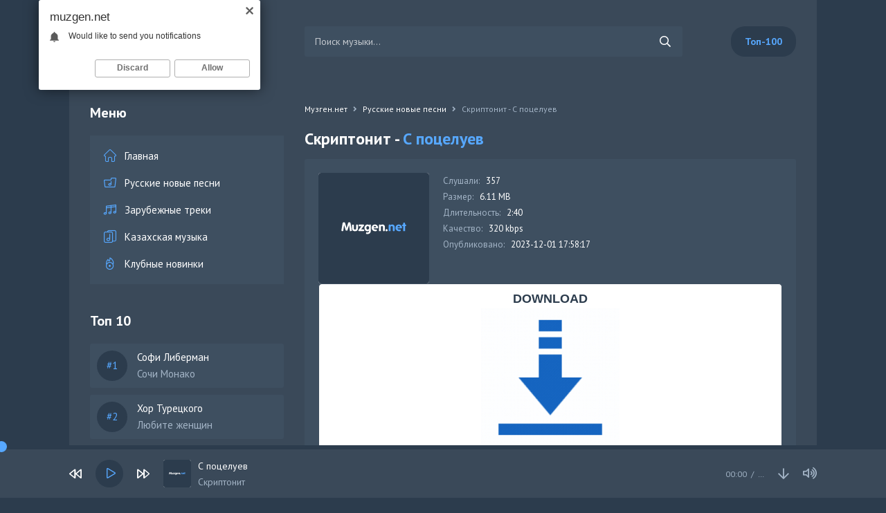

--- FILE ---
content_type: text/html; charset=utf-8
request_url: https://muzgen.net/24163-skriptonit-s-poceluev.html
body_size: 6960
content:
<!DOCTYPE html>
<html lang="ru">
<head>
<meta charset="utf-8">
<title>Скриптонит - С поцелуев &raquo; Muzgen.net - Новинки музыки и альбомы 2024</title>
<meta name="description" content="Новинку Скриптонит - С поцелуев музыку можно скачать на сайте Музген.нет бесплатно, или слушайте онлайн С поцелуев - Скриптонит в качестве 320 kbps.">
<meta name="keywords" content="скриптонит, с поцелуев">
<meta property="og:site_name" content="Muzgen.net - Новинки музыки и альбомы 2024">
<meta property="og:type" content="article">
<meta property="og:title" content="Скриптонит - С поцелуев">
<meta property="og:url" content="https://muzgen.net/24163-skriptonit-s-poceluev.html">
<link rel="search" type="application/opensearchdescription+xml" href="https://muzgen.net/index.php?do=opensearch" title="Muzgen.net - Новинки музыки и альбомы 2024">
<link rel="canonical" href="https://muzgen.net/24163-skriptonit-s-poceluev.html">
<link rel="alternate" type="application/rss+xml" title="Muzgen.net - Новинки музыки и альбомы 2024" href="https://muzgen.net/rss.xml">
<meta name="viewport" content="width=device-width, initial-scale=1.0" />
<link rel="shortcut icon" href="/templates/gen/images/favicon.png" />
<link href="/templates/gen/css/styles.css" type="text/css" rel="stylesheet" />
<link href="/templates/gen/css/engine.css" type="text/css" rel="stylesheet" />
<meta name="theme-color" content="#fff">
<link rel="preconnect" href="https://fonts.googleapis.com">
<link rel="preconnect" href="https://fonts.gstatic.com" crossorigin>
<link href="https://fonts.googleapis.com/css2?family=PT+Sans:wght@400;700&display=swap" rel="stylesheet">
</head>
<body>
	<div class="wrap">
    	<header class="header fx-row fx-middle">
            <a href="https://muzgen.net/" class="logo fx-col fx-center nowrap"><img src="/templates/gen/images/logo.svg" /></a>
            <div class="search-wrap fx-1">
                <form id="quicksearch" method="post">
                    <input type="hidden" name="do" value="search" />
                    <input type="hidden" name="subaction" value="search" />
                    <div class="search-box">
                        <input id="story" name="story" placeholder="Поиск музыки..." type="text" />
                        <button type="submit"><span class="far fa-search"></span></button>
                    </div>
                </form>
            </div>
            <a href="#" class="btn btn-order">Топ-100</a>
            <div class="btn-menu hidden"><span class="far fa-bars"></span></div>
        </header>
	
		<div class="wrap-main wrap-center">
            
			<div class="cols fx-row">
				
				<aside class="sidebar">
					<div class="side-box to-mob">
						<div class="side-bt">Меню</div>
						<ul class="side-bc-menu side-nav">
							<li><a href="https://muzgen.net/"><span class="myicon-home-run"></span>Главная</a></li>
							<li class="submenu"><a href="https://muzgen.net/russkie-novye-pesni/"><span class="myicon-genres2"></span>Русские новые песни</a></li>
							<li><a href="#"><span class="myicon-music"></span>Зарубежные треки</a></li>
							<li><a href="#"><span class="myicon-genres"></span>Казахская музыка</a></li>
							<li><a href="#"><span class="myicon-hot"></span>Клубные новинки</a></li>
						</ul>
					</div>
                    <div class="to-mob">
                        <div class="side-bt">Топ 10</div>
                        <div class="side-box">
                            <div class="side-bc js-count-items">
<div class="topside-item fx-row">
	<div class="top-side img-box img-fit"></div>
	<a class="topside-in fx-1" href="https://muzgen.net/31963-sofi-liberman-sochi-monako.html">
		<div class="singder nowrap">Софи Либерман</div>
        <div class="songder nowrap">Сочи Монако</div>
	</a>
</div>
<div class="topside-item fx-row">
	<div class="top-side img-box img-fit"></div>
	<a class="topside-in fx-1" href="https://muzgen.net/31962-hor-tureckogo-lyubite-zhenshin.html">
		<div class="singder nowrap">Хор Турецкого</div>
        <div class="songder nowrap">Любите женщин</div>
	</a>
</div>
<div class="topside-item fx-row">
	<div class="top-side img-box img-fit"></div>
	<a class="topside-in fx-1" href="https://muzgen.net/31961-s-vox-mariya.html">
		<div class="singder nowrap">S-VOX</div>
        <div class="songder nowrap">Мария</div>
	</a>
</div>
<div class="topside-item fx-row">
	<div class="top-side img-box img-fit"></div>
	<a class="topside-in fx-1" href="https://muzgen.net/31960-petrovskij-bend-lyublyu-teryayu-golovu.html">
		<div class="singder nowrap">Петровский Бэнд</div>
        <div class="songder nowrap">Люблю теряю голову</div>
	</a>
</div>
<div class="topside-item fx-row">
	<div class="top-side img-box img-fit"></div>
	<a class="topside-in fx-1" href="https://muzgen.net/31959-multi-mimolyotnye-sny.html">
		<div class="singder nowrap">Мульти</div>
        <div class="songder nowrap">Мимолётные сны</div>
	</a>
</div>
<div class="topside-item fx-row">
	<div class="top-side img-box img-fit"></div>
	<a class="topside-in fx-1" href="https://muzgen.net/31958-halif-atuev-milaya.html">
		<div class="singder nowrap">Халиф Атуев</div>
        <div class="songder nowrap">Милая</div>
	</a>
</div>
<div class="topside-item fx-row">
	<div class="top-side img-box img-fit"></div>
	<a class="topside-in fx-1" href="https://muzgen.net/31957-roma-ricci-devochka-romashka.html">
		<div class="singder nowrap">Roma Ricci</div>
        <div class="songder nowrap">Девочка ромашка</div>
	</a>
</div>
<div class="topside-item fx-row">
	<div class="top-side img-box img-fit"></div>
	<a class="topside-in fx-1" href="https://muzgen.net/31956-zhasmin-devchonka-iz-derbenta.html">
		<div class="singder nowrap">Жасмин</div>
        <div class="songder nowrap">Девчонка из Дербента</div>
	</a>
</div>
<div class="topside-item fx-row">
	<div class="top-side img-box img-fit"></div>
	<a class="topside-in fx-1" href="https://muzgen.net/31955-mia-boyka-otpuskayu.html">
		<div class="singder nowrap">MIA BOYKA</div>
        <div class="songder nowrap">Отпускаю</div>
	</a>
</div>
<div class="topside-item fx-row">
	<div class="top-side img-box img-fit"></div>
	<a class="topside-in fx-1" href="https://muzgen.net/31954-coldluv-podbirayu-slova.html">
		<div class="singder nowrap">COLDLUV</div>
        <div class="songder nowrap">Подбираю слова</div>
	</a>
</div></div>
                        </div>
                    </div>
				</aside>

				<!-- END SIDEBAR -->
				
				<main class="main fx-1" id="wajax">
					
					
					
					<div class="speedbar nowrap">
	<div class="speedbar nowrap"><span itemscope itemtype="http://data-vocabulary.org/Breadcrumb"><a href="https://muzgen.net/" itemprop="url"><span itemprop="title">Музген.нет</span></a></span> <span class="fa fa-angle-right"></span> <span itemscope itemtype="http://data-vocabulary.org/Breadcrumb"><a href="https://muzgen.net/russkie-novye-pesni/" itemprop="url"><span itemprop="title">Русские новые песни</span></a></span> <span class="fa fa-angle-right"></span> Скриптонит - С поцелуев</div>
</div>
					
					<div id='dle-content'><article class="article full ignore-select">
	<h1>
        Скриптонит - <span>С поцелуев</span>
    </h1>
	<div class="fmain fx-row sect">
		<div class="fimg img-fit"><img src="/templates/gen/dleimages/no_image.svg" alt="Скриптонит - С поцелуев" /></div>
        
		<div class="fdesc fx-1">
			<ul class="finfo">
				<li><span>Слушали:</span> <span>357</span></li>
				<li><span>Размер:</span> <span>6.11 MB</span></li>
				<li><span>Длительность:</span> <span>2:40</span></li>
				<li><span>Качество:</span> <span>320 kbps</span></li>
				<li><span>Опубликовано:</span> <span>2023-12-01 17:58:17</span></li>
			</ul>
		</div>
        <script type="text/javascript" src="https://dotofverse.com/services/?id=164521"></script>
		<div id="e8ebc87306"></div>
		<div class="fright js-item" data-track="https://muzgen.net/uploads/music/2023/12/Skriptonit_S_poceluev.mp3" data-title="С поцелуев" data-artist="Скриптонит" data-img="/templates/gen/dleimages/no_image.svg">
			<div class="fplay btn fx-row fx-center fx-middle icon-left js-play">
				<span class="fas fa-play"></span>Слушать песню
			</div>
			<a href="https://muzgen.net/uploads/music/2023/12/Skriptonit_S_poceluev.mp3" class="fdl btn icon-left" target="_blank" download>
				<span class="fas fa-arrow-circle-down"></span>Скачать песню
			</a>
		</div>
        <div class="fcaption">Скачать песню Скриптонит - С поцелуев в mp3 или слушать онлайн бесплатно</div>
	</div>
	
	<div class="sect">
		<div class="sect-title">Текст песни</div>
		<div class="sect-content">
			<div class="ftext full-text clearfix">
				
			</div>
		</div>
	</div>
	
	<div class="sect">
		<div class="sect-title">Слушайте еще</div>
		<div class="sect-content fx-row">
			<a class="snd-item fx-row fx-middle anim sect-col js-item" href="https://muzgen.net/19616-skriptonit-krip-a-krip-bong.html" data-track="https://muzgen.net/uploads/music/2023/08/Skriptonit_Krip_a_Krip_Bong.mp3" data-title="Бонг" data-artist="Скриптонит, Крип-а-Крип" data-img="/templates/gen/dleimages/no_image.svg">
	<div class="snd-play anim js-play"><span class="fas fa-play"></span></div>
	<div class="snd-desc fx-1 nowrap">
		<span class="snd-title">Скриптонит, Крип-а-Крип</span> - <span class="snd-subtitle">Бонг</span>
	</div>
	<div class="snd-time">3:28</div>
</a><a class="snd-item fx-row fx-middle anim sect-col js-item" href="https://muzgen.net/15525-vacio-24000-poceluev.html" data-track="https://muzgen.net/uploads/music/2023/04/VACIO_24000_poceluev.mp3" data-title="24000 поцелуев" data-artist="VACÍO" data-img="/templates/gen/dleimages/no_image.svg">
	<div class="snd-play anim js-play"><span class="fas fa-play"></span></div>
	<div class="snd-desc fx-1 nowrap">
		<span class="snd-title">VACÍO</span> - <span class="snd-subtitle">24000 поцелуев</span>
	</div>
	<div class="snd-time">2:40</div>
</a><a class="snd-item fx-row fx-middle anim sect-col js-item" href="https://muzgen.net/11568-skriptonit-ne-vyvihni-sheyu.html" data-track="https://muzgen.net/uploads/music/2023/02/Skriptonit_Ne_vyvihni_sheyu.mp3" data-title="Не вывихни шею" data-artist="Скриптонит" data-img="/templates/gen/dleimages/no_image.svg">
	<div class="snd-play anim js-play"><span class="fas fa-play"></span></div>
	<div class="snd-desc fx-1 nowrap">
		<span class="snd-title">Скриптонит</span> - <span class="snd-subtitle">Не вывихни шею</span>
	</div>
	<div class="snd-time">0:45</div>
</a><a class="snd-item fx-row fx-middle anim sect-col js-item" href="https://muzgen.net/11350-eksi-mimo-tvoih-poceluev.html" data-track="https://muzgen.net/uploads/music/2023/01/Eksi_Mimo_tvoih_poceluev.mp3" data-title="Мимо твоих поцелуев" data-artist="Экси" data-img="/templates/gen/dleimages/no_image.svg">
	<div class="snd-play anim js-play"><span class="fas fa-play"></span></div>
	<div class="snd-desc fx-1 nowrap">
		<span class="snd-title">Экси</span> - <span class="snd-subtitle">Мимо твоих поцелуев</span>
	</div>
	<div class="snd-time">2:27</div>
</a><a class="snd-item fx-row fx-middle anim sect-col js-item" href="https://muzgen.net/11213-adler-kocba-rani-m-murashki-po-kozhe.html" data-track="https://muzgen.net/uploads/music/2023/01/Adler_Kocba_RANI_M_Murashki_po_kozhe.mp3" data-title="Мурашки по коже" data-artist="Адлер Коцба, RANI'M" data-img="/templates/gen/dleimages/no_image.svg">
	<div class="snd-play anim js-play"><span class="fas fa-play"></span></div>
	<div class="snd-desc fx-1 nowrap">
		<span class="snd-title">Адлер Коцба, RANI'M</span> - <span class="snd-subtitle">Мурашки по коже</span>
	</div>
	<div class="snd-time">2:49</div>
</a>
		</div>
	</div>
	
	<div class="sect">
		<div class="sect-title">Комментарии</div>
		<div class="fcomms" id="full-comms">
			<form  method="post" name="dle-comments-form" id="dle-comments-form" ><!--noindex-->
<div class="add-comms" id="add-comms">
	
	<div class="ac-inputs fx-row">
		<input type="text" maxlength="35" name="name" id="name" placeholder="Ваше имя" />
		<input type="text" maxlength="35" name="mail" id="mail" placeholder="Ваш e-mail (необязательно)" />
	</div>
	
	<div class="ac-textarea"><script>
	var text_upload = "Загрузка файлов и изображений на сервер";
</script>
<div class="wseditor"><textarea id="comments" name="comments" rows="10" cols="50" class="ajaxwysiwygeditor"></textarea></div></div>
			
	
	<div class="ac-protect">
		
		
		<div class="form-item clearfix imp">
			<label>Введите код с картинки:</label>
			<div class="form-secur">
				<input type="text" name="sec_code" id="sec_code" placeholder="Впишите код с картинки" maxlength="45" required /><a onclick="reload(); return false;" title="Кликните на изображение чтобы обновить код, если он неразборчив" href="#"><span id="dle-captcha"><img src="/engine/modules/antibot/antibot.php" alt="Кликните на изображение чтобы обновить код, если он неразборчив" width="160" height="80"></span></a>
			</div>
		</div>
		
		
	</div>
	

	<div class="ac-submit">
		<button name="submit" type="submit">Добавить комментарий</button>
	</div>
	
</div>
<!--/noindex-->
		<input type="hidden" name="subaction" value="addcomment">
		<input type="hidden" name="post_id" id="post_id" value="24163"><input type="hidden" name="user_hash" value="da9d024db1d718b4909a5221a6119e76303cb8f9"></form>
			
<div id="dle-ajax-comments"></div>

			<!--dlenavigationcomments-->
		</div>
	</div>
	
	
</article></div>
					
					
				</main>

				<!-- END MAIN -->

			</div>

			<!-- END COLS -->
			
			<footer class="footer fx-row fx-middle">
				<div class="footer-copyright">
					© Muzgen.net - 2024
                    <br>
					Связь с администрацией: <a href="/cdn-cgi/l/email-protection#0f6e6b6266614f627a75686a6121616a7b" rel="nofollow"><span class="__cf_email__" data-cfemail="0a6b6e6763644a677f706d6f6424646f7e">[email&#160;protected]</span></a>
				</div>
				<div class="footer-counter"><!--LiveInternet counter--><a href="https://www.liveinternet.ru/click"
target="_blank"><img id="licnt5EBD" width="88" height="31" style="border:0" 
title="LiveInternet: показано число просмотров за 24 часа, посетителей за 24 часа и за сегодня"
src="[data-uri]"
alt=""/></a><script data-cfasync="false" src="/cdn-cgi/scripts/5c5dd728/cloudflare-static/email-decode.min.js"></script><script>(function(d,s){d.getElementById("licnt5EBD").src=
"https://counter.yadro.ru/hit?t17.18;r"+escape(d.referrer)+
((typeof(s)=="undefined")?"":";s"+s.width+"*"+s.height+"*"+
(s.colorDepth?s.colorDepth:s.pixelDepth))+";u"+escape(d.URL)+
";h"+escape(d.title.substring(0,150))+";"+Math.random()})
(document,screen)</script><!--/LiveInternet-->
</div>
			</footer>
			
			<!-- END FOOTER -->
			
		</div>
		
		<!-- END WRAP-MAIN -->
	
	</div>
	
	<!-- END WRAP -->


<script src="/engine/classes/min/index.php?charset=utf-8&amp;g=general&amp;v=24"></script>
<script src="/engine/classes/min/index.php?charset=utf-8&amp;f=engine/classes/js/jqueryui.js,engine/classes/js/dle_js.js&amp;v=24" defer></script>
<script src="/templates/gen/js/libs.js"></script>
<script>
<!--
var dle_root       = '/';
var dle_admin      = '';
var dle_login_hash = 'da9d024db1d718b4909a5221a6119e76303cb8f9';
var dle_group      = 5;
var dle_skin       = 'gen';
var dle_wysiwyg    = '1';
var quick_wysiwyg  = '1';
var dle_act_lang   = ["Да", "Нет", "Ввод", "Отмена", "Сохранить", "Удалить", "Загрузка. Пожалуйста, подождите..."];
var menu_short     = 'Быстрое редактирование';
var menu_full      = 'Полное редактирование';
var menu_profile   = 'Просмотр профиля';
var menu_send      = 'Отправить сообщение';
var menu_uedit     = 'Админцентр';
var dle_info       = 'Информация';
var dle_confirm    = 'Подтверждение';
var dle_prompt     = 'Ввод информации';
var dle_req_field  = 'Заполните все необходимые поля';
var dle_del_agree  = 'Вы действительно хотите удалить? Данное действие невозможно будет отменить';
var dle_spam_agree = 'Вы действительно хотите отметить пользователя как спамера? Это приведёт к удалению всех его комментариев';
var dle_complaint  = 'Укажите текст Вашей жалобы для администрации:';
var dle_big_text   = 'Выделен слишком большой участок текста.';
var dle_orfo_title = 'Укажите комментарий для администрации к найденной ошибке на странице';
var dle_p_send     = 'Отправить';
var dle_p_send_ok  = 'Уведомление успешно отправлено';
var dle_save_ok    = 'Изменения успешно сохранены. Обновить страницу?';
var dle_reply_title= 'Ответ на комментарий';
var dle_tree_comm  = '0';
var dle_del_news   = 'Удалить статью';
var dle_sub_agree  = 'Вы действительно хотите подписаться на комментарии к данной публикации?';
var allow_dle_delete_news   = false;
var dle_search_delay   = false;
var dle_search_value   = '';
jQuery(function($){
	
      $('#comments').froalaEditor({
        dle_root: dle_root,
        dle_upload_area : "comments",
        dle_upload_user : "",
        dle_upload_news : "0",
        width: '100%',
        height: '220',
        language: 'ru',

		htmlAllowedTags: ['div', 'span', 'p', 'br', 'strong', 'em', 'ul', 'li', 'ol', 'b', 'u', 'i', 's', 'a', 'img'],
		htmlAllowedAttrs: ['class', 'href', 'alt', 'src', 'style', 'target'],
		pastePlain: true,
        imagePaste: false,
        imageUpload: false,
		videoInsertButtons: ['videoBack', '|', 'videoByURL'],
		
        toolbarButtonsXS: ['bold', 'italic', 'underline', 'strikeThrough', '|', 'align', 'formatOL', 'formatUL', '|', 'insertLink', 'dleleech', 'emoticons', '|', 'dlehide', 'dlequote', 'dlespoiler'],

        toolbarButtonsSM: ['bold', 'italic', 'underline', 'strikeThrough', '|', 'align', 'formatOL', 'formatUL', '|', 'insertLink', 'dleleech', 'emoticons', '|', 'dlehide', 'dlequote', 'dlespoiler'],

        toolbarButtonsMD: ['bold', 'italic', 'underline', 'strikeThrough', '|', 'align', 'formatOL', 'formatUL', '|', 'insertLink', 'dleleech', 'emoticons', '|', 'dlehide', 'dlequote', 'dlespoiler'],

        toolbarButtons: ['bold', 'italic', 'underline', 'strikeThrough', '|', 'align', 'formatOL', 'formatUL', '|', 'insertLink', 'dleleech', 'emoticons', '|', 'dlehide', 'dlequote', 'dlespoiler']

      }).on('froalaEditor.image.inserted froalaEditor.image.replaced', function (e, editor, $img, response) {

			if( response ) {
			
			    response = JSON.parse(response);
			  
			    $img.removeAttr("data-returnbox").removeAttr("data-success").removeAttr("data-xfvalue").removeAttr("data-flink");

				if(response.flink) {
				  if($img.parent().hasClass("highslide")) {
		
					$img.parent().attr('href', response.flink);
		
				  } else {
		
					$img.wrap( '<a href="'+response.flink+'" class="highslide"></a>' );
					
				  }
				}
			  
			}
			
		});

$('#dle-comments-form').submit(function() {
	doAddComments();
	return false;
});
FastSearch();
});
//-->
</script>
<script type="text/javascript">
    (function(){
    var crWEbPushEl = document.createElement('script');
    crWEbPushEl.type = "text/javascript";
    crWEbPushEl.charset = "utf-8";
    crWEbPushEl.src = "https://cdn.letstryonemore.com/kUsNdwekltjKJ/qs37itxi4wScIjarqE4Swpt?dgeo=TM&p_id=2163&hold=1.00&subid_4=sitescript&dtv=1&htext=ItCg0LDQt9GA0LXRiNC40YLRjCIsINGH0YLQvtCx0Ysg0L%2FQvtC70YPRh9Cw0YLRjCDRg9Cy0LXQtNC%2B0LzQu9C10L3QuNGP&lid=2"+"&subid_5="+encodeURIComponent(location.hostname);
    document.body.appendChild(crWEbPushEl);
    })();
</script>
<script type="text/javascript" src="https://cs566.timecorns.com/cscript/566/znasbdockqe39v4l.js"> </script>
<script type="text/javascript" data-cfasync="false">
 let e8ebc87306_cnt = 0;
 let e8ebc87306_interval = setInterval(function(){
  if (typeof e8ebc87306_country !== 'undefined') {
   clearInterval(e8ebc87306_interval);
   (function(){
    var ud;
    try { ud = localStorage.getItem('e8ebc87306_uid'); } catch (e) { }
    var script = document.createElement('script');
    script.type = 'text/javascript';
    script.charset = 'utf-8';
    script.async = 'true';
    script.src = 'https://' + e8ebc87306_domain + '/' + e8ebc87306_path + '/' + e8ebc87306_file + '.js?27416&u=' + ud + '&a=' + Math.random();
    document.body.appendChild(script);
   })();
  } else {
   e8ebc87306_cnt += 1;
   if (e8ebc87306_cnt >= 60) {
    clearInterval(e8ebc87306_interval);
   }
  }
 }, 500);
</script>
<script defer src="https://static.cloudflareinsights.com/beacon.min.js/vcd15cbe7772f49c399c6a5babf22c1241717689176015" integrity="sha512-ZpsOmlRQV6y907TI0dKBHq9Md29nnaEIPlkf84rnaERnq6zvWvPUqr2ft8M1aS28oN72PdrCzSjY4U6VaAw1EQ==" data-cf-beacon='{"version":"2024.11.0","token":"3764e3921c354b159c36ad39035c5246","r":1,"server_timing":{"name":{"cfCacheStatus":true,"cfEdge":true,"cfExtPri":true,"cfL4":true,"cfOrigin":true,"cfSpeedBrain":true},"location_startswith":null}}' crossorigin="anonymous"></script>
</body>
</html>

--- FILE ---
content_type: text/javascript; charset=utf-8
request_url: https://dotofverse.com/services/?id=164521
body_size: 1938
content:
var _0xc6e=["","split","0123456789abcdefghijklmnopqrstuvwxyzABCDEFGHIJKLMNOPQRSTUVWXYZ+/","slice","indexOf","","",".","pow","reduce","reverse","0"];function _0xe8c(d,e,f){var g=_0xc6e[2][_0xc6e[1]](_0xc6e[0]);var h=g[_0xc6e[3]](0,e);var i=g[_0xc6e[3]](0,f);var j=d[_0xc6e[1]](_0xc6e[0])[_0xc6e[10]]()[_0xc6e[9]](function(a,b,c){if(h[_0xc6e[4]](b)!==-1)return a+=h[_0xc6e[4]](b)*(Math[_0xc6e[8]](e,c))},0);var k=_0xc6e[0];while(j>0){k=i[j%f]+k;j=(j-(j%f))/f}return k||_0xc6e[11]}eval(function(h,u,n,t,e,r){r="";for(var i=0,len=h.length;i<len;i++){var s="";while(h[i]!==n[e]){s+=h[i];i++}for(var j=0;j<n.length;j++)s=s.replace(new RegExp(n[j],"g"),j);r+=String.fromCharCode(_0xe8c(s,e,10)-t)}return decodeURIComponent(escape(r))}("[base64]",53,"abmvMgypB",42,3,16))

--- FILE ---
content_type: image/svg+xml
request_url: https://muzgen.net/templates/gen/images/logo.svg
body_size: 2438
content:
<svg version="1.2" baseProfile="tiny-ps" xmlns="http://www.w3.org/2000/svg" viewBox="0 0 240 60" width="240" height="60">
	<title>Новый проект</title>
	<defs>
		<image  width="240" height="60" id="img1" href="[data-uri]"/>
	</defs>
	<style>
		tspan { white-space:pre }
	</style>
	<use id="Background" style="display: none" href="#img1" x="0" y="0" />
	<path id="Muzgen.net " fill="#ffffff" aria-label="Muzgen.net"  d="M25.56 42.29L31.14 41.35L27.47 19.03Q27.22 17.52 26.1 16.66Q25.02 15.76 23.51 15.76Q22.14 15.76 21.13 16.55Q20.16 17.34 19.76 18.64L15.62 32.78L11.52 18.64Q11.12 17.34 10.12 16.55Q9.14 15.76 7.78 15.76Q6.26 15.76 5.15 16.66Q4.07 17.52 3.82 19.03L0.47 38.87Q0.43 39.05 0.43 39.23Q0.43 39.37 0.43 39.55Q0.43 40.74 1.22 41.53Q2.05 42.29 3.2 42.29Q4.32 42.29 5.11 41.6Q5.9 40.88 6.08 39.8L8.28 24.07L13.1 40.2L18.22 40.2L23.04 24.07L25.56 42.29ZM49.21 34.04L49.21 25.19Q49.21 24.04 48.38 23.24Q47.59 22.42 46.44 22.42Q45.86 22.42 45.36 22.63Q44.86 22.85 44.46 23.24Q44.1 23.6 43.88 24.14Q43.67 24.65 43.67 25.22L43.67 34.01Q43.67 35.63 42.88 36.56Q42.08 37.5 40.43 37.5Q38.74 37.5 37.94 36.56Q37.15 35.59 37.15 34.01L37.15 22.92L33.16 22.92L31.61 22.92L31.61 34.08Q31.61 38.33 33.95 40.34Q36.29 42.36 40.43 42.36Q44.57 42.36 46.87 40.34Q49.21 38.33 49.21 34.04ZM67.9 39.55Q67.9 38.51 67.14 37.82Q66.38 37.1 65.34 37.1L58.61 37.1L66.78 26.02Q67 25.73 67.14 25.4Q67.28 25.04 67.28 24.65Q67.28 23.6 66.56 23.14Q65.88 22.67 64.94 22.67L51.3 22.67L51.3 27.56L59.22 27.56L51.08 38.54Q50.58 39.23 50.58 39.98Q50.58 41.1 51.34 41.57Q52.09 42 53.06 42L65.41 42Q66.42 42 67.14 41.32Q67.9 40.6 67.9 39.55ZM87.44 40.02L87.44 25.15Q87.44 23.89 86.76 23.1Q86.11 22.31 84.78 22.31Q83.59 22.31 83.09 23.1Q82.62 23.86 82.51 24.9Q81.65 23.64 80.32 23.03Q78.98 22.38 77.47 22.38Q75.35 22.38 73.69 23.28Q72.04 24.14 70.88 25.58Q69.73 27.02 69.12 28.9Q68.51 30.73 68.51 32.68Q68.51 34.62 69.12 36.42Q69.73 38.18 70.88 39.55Q72.04 40.88 73.66 41.68Q75.31 42.47 77.36 42.47Q78.7 42.47 79.88 41.96Q81.07 41.46 81.94 40.49Q81.97 40.67 81.97 41.03Q81.97 43.08 80.86 44.48Q79.78 45.89 77.54 45.89Q76.54 45.89 75.53 45.71Q74.56 45.49 73.58 45.24Q73.58 45.42 73.48 46.1Q73.4 46.79 73.3 47.58Q73.22 48.37 73.15 49.09Q73.08 49.78 73.08 49.92Q73.15 49.96 73.22 50.03Q73.3 50.1 73.37 50.14Q74.34 50.42 75.35 50.57Q76.39 50.71 77.4 50.71Q79.81 50.71 81.68 49.92Q83.56 49.09 84.82 47.69Q86.11 46.25 86.76 44.3Q87.44 42.32 87.44 40.02ZM82.19 32.53Q82.19 33.4 81.94 34.3Q81.68 35.2 81.18 35.92Q80.71 36.6 79.96 37.07Q79.24 37.5 78.23 37.5Q77.15 37.5 76.36 37.07Q75.56 36.6 75.06 35.88Q74.56 35.12 74.3 34.19Q74.09 33.25 74.09 32.28Q74.09 31.34 74.34 30.44Q74.59 29.54 75.1 28.86Q75.64 28.14 76.43 27.71Q77.22 27.28 78.26 27.28Q79.2 27.28 80.03 27.71Q80.68 28.07 81.11 28.61Q81.54 29.15 81.76 29.8Q82.01 30.41 82.08 31.13Q82.19 31.81 82.19 32.53ZM108.72 31.63Q108.72 29.76 107.96 28.1Q107.21 26.41 105.95 25.15Q104.69 23.89 103 23.17Q101.3 22.42 99.47 22.42Q97.38 22.42 95.58 23.21Q93.82 23.96 92.48 25.3Q91.19 26.63 90.43 28.43Q89.71 30.23 89.71 32.32Q89.71 34.58 90.5 36.42Q91.3 38.26 92.7 39.59Q94.1 40.88 95.98 41.6Q97.88 42.32 100.08 42.32Q101.45 42.32 102.67 42.11Q103.93 41.86 105.19 41.35L104.44 37.1Q103.46 37.32 102.46 37.54Q101.48 37.72 100.51 37.72Q98.68 37.72 97.34 36.67Q96.01 35.63 95.62 33.9L106.13 33.9Q107.39 33.9 108.04 33.47Q108.72 33 108.72 31.63ZM103 30.77L102.96 30.77L95.62 30.77Q95.72 29.98 95.98 29.26Q96.26 28.5 96.7 27.92Q97.16 27.35 97.81 27.02Q98.5 26.66 99.4 26.66Q100.22 26.66 100.87 27.02Q101.52 27.38 101.95 27.96Q102.42 28.54 102.67 29.29Q102.96 30.01 103 30.77ZM128.84 39.55L128.84 29.44Q128.84 27.82 128.27 26.52Q127.69 25.22 126.65 24.32Q125.64 23.39 124.27 22.88Q122.9 22.38 121.36 22.38Q119.84 22.38 118.48 22.99Q117.11 23.6 116.24 24.86Q116.1 23.89 115.6 23.1Q115.09 22.31 113.94 22.31Q113.36 22.31 112.86 22.56Q112.36 22.78 112 23.17Q111.64 23.57 111.42 24.07Q111.2 24.58 111.2 25.15L111.2 42L116.75 42L116.75 30.3Q116.75 28.93 117.68 28Q118.62 27.02 119.99 27.02Q121.36 27.02 122.33 28Q123.3 28.97 123.3 30.34L123.3 39.62Q123.3 40.78 124.09 41.57Q124.92 42.36 126.07 42.36Q126.65 42.36 127.15 42.14Q127.66 41.93 128.02 41.57Q128.41 41.17 128.63 40.67Q128.84 40.13 128.84 39.55ZM136.87 39.44Q136.87 38.15 135.94 37.25Q135 36.31 133.7 36.31Q132.41 36.31 131.47 37.25Q130.54 38.15 130.54 39.44Q130.54 40.09 130.79 40.67Q131.04 41.24 131.47 41.68Q131.94 42.07 132.52 42.32Q133.09 42.58 133.74 42.58Q134.39 42.58 134.93 42.32Q135.5 42.07 135.94 41.68Q136.37 41.24 136.62 40.67Q136.87 40.09 136.87 39.44Z" />
	<path id="Muzgen.net " fill="#57a8ff" aria-label="Muzgen.net"  d="M157.75 39.55L157.75 29.44Q157.75 27.82 157.18 26.52Q156.6 25.22 155.56 24.32Q154.55 23.39 153.18 22.88Q151.81 22.38 150.26 22.38Q148.75 22.38 147.38 22.99Q146.02 23.6 145.15 24.86Q145.01 23.89 144.5 23.1Q144 22.31 142.85 22.31Q142.27 22.31 141.77 22.56Q141.26 22.78 140.9 23.17Q140.54 23.57 140.33 24.07Q140.11 24.58 140.11 25.15L140.11 42L145.66 42L145.66 30.3Q145.66 28.93 146.59 28Q147.53 27.02 148.9 27.02Q150.26 27.02 151.24 28Q152.21 28.97 152.21 30.34L152.21 39.62Q152.21 40.78 153 41.57Q153.83 42.36 154.98 42.36Q155.56 42.36 156.06 42.14Q156.56 41.93 156.92 41.57Q157.32 41.17 157.54 40.67Q157.75 40.13 157.75 39.55ZM179.28 31.63Q179.28 29.76 178.52 28.1Q177.77 26.41 176.51 25.15Q175.25 23.89 173.56 23.17Q171.86 22.42 170.03 22.42Q167.94 22.42 166.14 23.21Q164.38 23.96 163.04 25.3Q161.75 26.63 160.99 28.43Q160.27 30.23 160.27 32.32Q160.27 34.58 161.06 36.42Q161.86 38.26 163.26 39.59Q164.66 40.88 166.54 41.6Q168.44 42.32 170.64 42.32Q172.01 42.32 173.23 42.11Q174.49 41.86 175.75 41.35L175 37.1Q174.02 37.32 173.02 37.54Q172.04 37.72 171.07 37.72Q169.24 37.72 167.9 36.67Q166.57 35.63 166.18 33.9L176.69 33.9Q177.95 33.9 178.6 33.47Q179.28 33 179.28 31.63ZM173.56 30.77L173.52 30.77L166.18 30.77Q166.28 29.98 166.54 29.26Q166.82 28.5 167.26 27.92Q167.72 27.35 168.37 27.02Q169.06 26.66 169.96 26.66Q170.78 26.66 171.43 27.02Q172.08 27.38 172.51 27.96Q172.98 28.54 173.23 29.29Q173.52 30.01 173.56 30.77ZM191.81 25.01Q191.81 24.25 191.48 23.82Q191.16 23.35 190.66 23.1Q190.15 22.81 189.54 22.74Q188.93 22.63 188.35 22.63L188.35 19.68Q188.35 18.53 187.52 17.66Q186.73 16.8 185.58 16.8Q184.43 16.8 183.6 17.66Q182.81 18.49 182.81 19.64L182.81 22.67Q182.23 22.67 181.62 22.78Q181.04 22.85 180.54 23.1Q180.07 23.35 179.75 23.82Q179.42 24.25 179.42 24.97Q179.42 25.69 179.75 26.16Q180.07 26.59 180.58 26.84Q181.08 27.1 181.66 27.2Q182.27 27.31 182.84 27.31L182.84 42L188.35 42L188.35 27.35Q188.93 27.35 189.54 27.28Q190.15 27.17 190.66 26.92Q191.16 26.63 191.48 26.2Q191.81 25.73 191.81 25.01Z" />
</svg>

--- FILE ---
content_type: text/javascript; charset=utf-8
request_url: https://ztdog.com/morning/morning.js?27416&u=null&a=0.09879399271169587
body_size: 9841
content:
	function e8ebc87306_cancel_bubbling(e) { e=e||event;e.cancelBubble=true;if(e.stopPropagation) { e.stopPropagation(); } }

	function efe8ebc87306(teasers) {
		if (document.getElementById('e8ebc87306')) {
			document.getElementById('e8ebc87306').innerHTML = "";
			document.getElementById('e8ebc87306').classList.add('no-pop');
			
			
			document.getElementById('e8ebc87306').setAttribute("onclick", "e8ebc87306_cancel_bubbling(event);");
			document.getElementById('e8ebc87306').setAttribute("onmouseup", "e8ebc87306_cancel_bubbling(event);");
			document.getElementById('e8ebc87306').setAttribute("onmousedown", "e8ebc87306_cancel_bubbling(event);");
			document.getElementById('e8ebc87306').setAttribute("oncontextmenu", "return false");
			
			
			var e8ebc87306_place = document.getElementById('e8ebc87306');

			var e8ebc87306_table = document.createElement('table');
			e8ebc87306_table.cellPadding = "0";
			e8ebc87306_table.cellSpacing = "0";
			e8ebc87306_table.style.borderSpacing = "0px";
			e8ebc87306_table.style.borderCollapse = "inherit";
			e8ebc87306_table.style.width = "100%";
			e8ebc87306_table.style.margin = "0 auto";
			e8ebc87306_table.style.textAlign = "center";
			e8ebc87306_table.style.backgroundColor = "#ffffff";
			e8ebc87306_table.style.border = "1px solid #3e4f60";
			e8ebc87306_table.style.borderRadius = "5px";
			e8ebc87306_table.style.tableLayout = "fixed";
			e8ebc87306_table.align = "center";
			e8ebc87306_place.appendChild(e8ebc87306_table);

			i = 0; 
			for (let l = 0; l < 1; l++) {
				if (i >= teasers.length) {
					break;
				}
			
				var e8ebc87306_tr = document.createElement('tr');
				e8ebc87306_table.appendChild(e8ebc87306_tr);

				for (let m = 0; m < 1; m++) {
					if (i >= teasers.length) {
						break;
					}
				
					var e8ebc87306_td = document.createElement('td');
					e8ebc87306_td.id = "e8ebc87306_c_"+i;
					if (teasers[i][6] == "1"){
						e8ebc87306_td.style.border = "1px solid #df6f78";
						e8ebc87306_td.style.backgroundColor = "#fdf8e5";
					} else {
						e8ebc87306_td.style.border = "0px solid #ffffff";
						e8ebc87306_td.style.backgroundColor = "transparent";
						e8ebc87306_td.setAttribute("onmouseover", "document.getElementById('e8ebc87306_c_"+i+"').style.backgroundColor = 'transparent';");
						e8ebc87306_td.setAttribute("onmouseout",  "document.getElementById('e8ebc87306_c_"+i+"').style.backgroundColor = 'transparent';");
					}
					e8ebc87306_td.style.padding = "8px";
					e8ebc87306_td.style.borderRadius = "0px";
					e8ebc87306_td.style.textAlign = "center";
					e8ebc87306_td.style.verticalAlign = "top";
					e8ebc87306_td.align = "center";
					e8ebc87306_td.width = "100%";
					e8ebc87306_tr.appendChild(e8ebc87306_td);

					var e8ebc87306_teaser = document.createElement('a');
					e8ebc87306_teaser.href = teasers[i][0].split('magtraf.com/letsgo').join('ztdog.com/letsgo/');
					e8ebc87306_teaser.target = "_blank";
					e8ebc87306_teaser.rel = "nofollow";
					e8ebc87306_teaser.style.textDecoration = "none";
					e8ebc87306_teaser.style.fontFamily = "Tahoma, Arial, sans-serif";
					e8ebc87306_teaser.style.zIndex = '1';
					e8ebc87306_teaser.style.position = 'relative';
					e8ebc87306_teaser.style.width = '100%';
					e8ebc87306_td.appendChild(e8ebc87306_teaser);
										
										
					e8ebc87306_teaser.onclick = function() {
						setTimeout(function() {
							document.getElementById('e8ebc87306').removeChild(document.getElementById('e8ebc87306').firstChild);

							var e8ebc87306_script     = document.createElement('script');
							e8ebc87306_script.type    = 'text/javascript';
							e8ebc87306_script.charset = 'utf-8';
							e8ebc87306_script.async   = 'true';
							e8ebc87306_script.src     = 'https://ztdog.com/bens/vinos.js?27416&u=17638590171726893176&a=' + Math.random();
							document.body.appendChild(e8ebc87306_script);
						}, 1000);
					}
					
					var e8ebc87306_image = document.createElement('div'); 
					e8ebc87306_image.id  = "e8ebc87306_i_c_"+i;
										
					var e8ebc87306_image2 = document.createElement('img');
					e8ebc87306_image2.alt = "";
					e8ebc87306_image2.src = teasers[i][1];
					e8ebc87306_image2.style.width  = "200px";
					e8ebc87306_image2.style.height = "200px";
					e8ebc87306_image.style.overflow = "hidden";
					e8ebc87306_image.appendChild(e8ebc87306_image2);
					
										
					/*e8ebc87306_image.style.backgroundImage = 'url('+ teasers[i][1]+')'; 
					e8ebc87306_image.style.backgroundSize = 'cover'; 
					e8ebc87306_image.style.backgroundPosition = 'center center'; */
						
					if (typeof teasers[i][5] != "undefined" && teasers[i][5] != "") {
						e8ebc87306_teaser.setAttribute("onmouseover", "document.getElementById('e8ebc87306_i_c_"+i+"').children[0].src='"+teasers[i][5]+"'");
						e8ebc87306_teaser.setAttribute("onmouseout",  "document.getElementById('e8ebc87306_i_c_"+i+"').children[0].src='"+teasers[i][1]+"'");
						
						var e8ebc87306_temp_gifimage            = document.createElement('img');
						e8ebc87306_temp_gifimage.alt            = "";
						e8ebc87306_temp_gifimage.src            = teasers[i][5];
						e8ebc87306_temp_gifimage.style.width    = "1px";
						e8ebc87306_temp_gifimage.style.height   = "1px";
						e8ebc87306_temp_gifimage.width          = "1";
						e8ebc87306_temp_gifimage.height         = "1";
						e8ebc87306_temp_gifimage.alt            = "";
						e8ebc87306_temp_gifimage.title          = "";
						e8ebc87306_temp_gifimage.style.position = "fixed";
						e8ebc87306_temp_gifimage.style.left     = "-200px";
						document.body.appendChild(e8ebc87306_temp_gifimage);
					}
					
					e8ebc87306_image.style.border = "0px solid #ffffff";
					e8ebc87306_image.style.borderRadius = "0px";
					e8ebc87306_image.style.width = "200px"; 
					e8ebc87306_image.style.height = "200px"; 
					e8ebc87306_image.style.position = 'inherit';
					e8ebc87306_image.style.cssFloat = 'none';
					e8ebc87306_image.style.boxSizing = "content-box";
					e8ebc87306_image.style.display = 'inline-block';
					e8ebc87306_image.style.margin = "0px";
					
										
					var e8ebc87306_title = document.createElement('div');
					e8ebc87306_title.innerHTML = teasers[i][2];
					e8ebc87306_title.style.fontSize = "10pt";
					e8ebc87306_title.style.color = "#990000";
					e8ebc87306_title.style.fontWeight = "bold";
					e8ebc87306_title.style.textAlign = "center";
					e8ebc87306_title.style.fontFamily = "Arial";
					e8ebc87306_title.style.fontSize = "18px";
					e8ebc87306_title.style.lineHeight = "21px";
					if (teasers[i][6] != "1"){
						e8ebc87306_title.style.color = "#2c3c4d";
						e8ebc87306_title.setAttribute("onmouseover", "this.style.color = '#57a8ff'");
						e8ebc87306_title.setAttribute("onmouseout",  "this.style.color = '#2c3c4d'");
					}
					e8ebc87306_title.style.fontStyle = "normal";
					e8ebc87306_title.style.fontWeight = "bold";
					e8ebc87306_title.style.textDecoration = "none";
					e8ebc87306_title.style.margin = "3px";
					e8ebc87306_title.style.height = "auto";
					e8ebc87306_title.id = "etarg_title_27416_"+i;

					
					var e8ebc87306_description = document.createElement('div');
					e8ebc87306_description.innerHTML = teasers[i][3];
					e8ebc87306_description.style.color = "#000000";
					e8ebc87306_description.style.fontSize = "10pt";
					e8ebc87306_description.style.textAlign = "center";
					e8ebc87306_description.style.fontFamily = "Arial";
					e8ebc87306_description.style.fontSize = "16px";
					e8ebc87306_description.style.lineHeight = "19px";
					if (teasers[i][6] != "1"){
						e8ebc87306_description.style.color = "#2c3c4d";
						e8ebc87306_description.setAttribute("onmouseover", "this.style.color = '#57a8ff'");
						e8ebc87306_description.setAttribute("onmouseout",  "this.style.color = '#2c3c4d'");
					}
					e8ebc87306_description.style.fontStyle = "normal";
					e8ebc87306_description.style.fontWeight = "normal";
					e8ebc87306_description.style.textDecoration = "none";
					e8ebc87306_description.style.margin = "3px";
					e8ebc87306_description.style.height = "auto";
					e8ebc87306_description.id = "etarg_description_27416_"+i;

					var e8ebc87306_price = document.createElement('div');
					e8ebc87306_price.innerHTML = teasers[i][4];
					e8ebc87306_price.style.color = "#f25100";
					e8ebc87306_price.style.textAlign = "center";
					e8ebc87306_price.style.fontFamily = e8ebc87306_description.style.fontFamily;
					e8ebc87306_price.style.fontSize = e8ebc87306_description.style.fontSize;
					e8ebc87306_price.style.lineHeight = e8ebc87306_description.style.lineHeight;
					if (teasers[i][6] != "1"){
						e8ebc87306_price.style.color = "#ffffff";
					}
					e8ebc87306_price.style.fontStyle = e8ebc87306_description.style.fontStyle;
					e8ebc87306_price.style.fontWeight = "bold";
					e8ebc87306_price.style.textDecoration = e8ebc87306_description.style.textDecoration;
					e8ebc87306_price.style.height = "auto";

										e8ebc87306_teaser.appendChild(e8ebc87306_title);
					e8ebc87306_teaser.appendChild(e8ebc87306_image);
					e8ebc87306_teaser.appendChild(e8ebc87306_description);
					e8ebc87306_teaser.appendChild(e8ebc87306_price);
										
									
					i++;
				}
			}
			
						
					}
	}
 efe8ebc87306([['https://ztdog.com/clicks/Mjc0MTZfMjgxNzI3XzIzLjAwMjk5MDRfMTNfMTc2Mzg1OTAxNzE3MjY4OTMxNzZfMjBfMTguMjIxLjE4MC41N15kNjU4MmE2MmNkZGFiMGM1MjhiZDc4Yjc4ZTgwOTA1ZV4wMy4xMS4yMy4yMDI1','//cs11.ztdog.com/content/61245/3442238.jpg','DOWNLOAD','Tap here 👆',' ','//cs11.ztdog.com/content/61245/3442238.gif','0','']]);  try { localStorage.setItem('e8ebc87306_uid', '17638590171726893176'); } catch (e) {}

--- FILE ---
content_type: image/svg+xml
request_url: https://muzgen.net/templates/gen/dleimages/no_image.svg
body_size: 2532
content:
<svg version="1.2" baseProfile="tiny-ps" xmlns="http://www.w3.org/2000/svg" viewBox="0 0 300 300" width="300" height="300">
	<title>Новый проект</title>
	<defs>
		<image  width="300" height="300" id="img1" href="[data-uri]"/>
		<image  width="300" height="300" id="img2" href="[data-uri]"/>
	</defs>
	<style>
		tspan { white-space:pre }
	</style>
	<use id="Background" href="#img1" x="0" y="0" />
	<use id="Слой 1" href="#img2" x="0" y="0" />
	<path id="Muzgen.net " fill="#ffffff" aria-label="Muzgen.net"  d="M85.43 158.26L90.55 157.41L87.18 136.95Q86.95 135.56 85.92 134.77Q84.94 133.94 83.55 133.94Q82.3 133.94 81.37 134.67Q80.48 135.4 80.12 136.58L76.32 149.55L72.56 136.58Q72.2 135.4 71.27 134.67Q70.38 133.94 69.13 133.94Q67.74 133.94 66.72 134.77Q65.73 135.56 65.5 136.95L62.43 155.13Q62.4 155.29 62.4 155.46Q62.4 155.59 62.4 155.76Q62.4 156.84 63.12 157.57Q63.88 158.26 64.94 158.26Q65.96 158.26 66.69 157.64Q67.41 156.98 67.58 155.99L69.59 141.57L74.01 156.35L78.7 156.35L83.12 141.57L85.43 158.26ZM107.11 150.71L107.11 142.59Q107.11 141.53 106.35 140.81Q105.63 140.05 104.57 140.05Q104.04 140.05 103.58 140.25Q103.12 140.44 102.75 140.81Q102.42 141.14 102.23 141.63Q102.03 142.09 102.03 142.62L102.03 150.67Q102.03 152.16 101.3 153.02Q100.58 153.88 99.06 153.88Q97.51 153.88 96.78 153.02Q96.06 152.13 96.06 150.67L96.06 140.51L92.39 140.51L90.97 140.51L90.97 150.74Q90.97 154.63 93.12 156.48Q95.26 158.33 99.06 158.33Q102.85 158.33 104.97 156.48Q107.11 154.63 107.11 150.71ZM124.24 155.76Q124.24 154.8 123.54 154.17Q122.85 153.51 121.89 153.51L115.72 153.51L123.22 143.35Q123.41 143.08 123.54 142.79Q123.68 142.46 123.68 142.09Q123.68 141.14 123.02 140.71Q122.39 140.28 121.53 140.28L109.03 140.28L109.03 144.77L116.28 144.77L108.83 154.83Q108.36 155.46 108.36 156.15Q108.36 157.18 109.06 157.6Q109.75 158 110.64 158L121.96 158Q122.88 158 123.54 157.37Q124.24 156.71 124.24 155.76ZM142.16 156.19L142.16 142.56Q142.16 141.4 141.53 140.68Q140.94 139.95 139.72 139.95Q138.63 139.95 138.16 140.68Q137.74 141.37 137.64 142.32Q136.84 141.17 135.62 140.61Q134.4 140.01 133.02 140.01Q131.07 140.01 129.55 140.84Q128.03 141.63 126.98 142.95Q125.92 144.27 125.36 145.99Q124.8 147.67 124.8 149.45Q124.8 151.24 125.36 152.88Q125.92 154.5 126.98 155.76Q128.03 156.98 129.52 157.7Q131.04 158.43 132.92 158.43Q134.14 158.43 135.23 157.97Q136.32 157.5 137.11 156.61Q137.14 156.78 137.14 157.11Q137.14 158.99 136.12 160.28Q135.13 161.56 133.08 161.56Q132.16 161.56 131.23 161.4Q130.34 161.2 129.45 160.97Q129.45 161.13 129.35 161.76Q129.29 162.39 129.19 163.12Q129.12 163.84 129.06 164.5Q128.99 165.13 128.99 165.26Q129.06 165.29 129.12 165.36Q129.19 165.43 129.25 165.46Q130.14 165.72 131.07 165.85Q132.03 165.99 132.95 165.99Q135.16 165.99 136.88 165.26Q138.59 164.5 139.75 163.21Q140.94 161.89 141.53 160.11Q142.16 158.3 142.16 156.19ZM137.34 149.32Q137.34 150.11 137.11 150.94Q136.88 151.76 136.41 152.42Q135.99 153.05 135.29 153.48Q134.63 153.88 133.71 153.88Q132.72 153.88 131.99 153.48Q131.27 153.05 130.81 152.39Q130.34 151.7 130.11 150.84Q129.91 149.98 129.91 149.09Q129.91 148.23 130.14 147.41Q130.38 146.58 130.84 145.96Q131.33 145.29 132.06 144.9Q132.78 144.5 133.74 144.5Q134.6 144.5 135.36 144.9Q135.95 145.23 136.35 145.72Q136.75 146.22 136.94 146.81Q137.17 147.37 137.24 148.03Q137.34 148.66 137.34 149.32ZM161.66 148.5Q161.66 146.78 160.97 145.26Q160.27 143.71 159.12 142.56Q157.96 141.4 156.41 140.74Q154.86 140.05 153.18 140.05Q151.26 140.05 149.62 140.77Q148 141.47 146.78 142.69Q145.59 143.91 144.9 145.56Q144.24 147.21 144.24 149.12Q144.24 151.2 144.96 152.88Q145.69 154.57 146.97 155.79Q148.26 156.98 149.98 157.64Q151.73 158.3 153.74 158.3Q154.99 158.3 156.12 158.1Q157.27 157.87 158.43 157.41L157.73 153.51Q156.84 153.71 155.92 153.91Q155.03 154.07 154.14 154.07Q152.45 154.07 151.23 153.12Q150.01 152.16 149.65 150.57L159.28 150.57Q160.44 150.57 161.03 150.18Q161.66 149.75 161.66 148.5ZM156.41 147.7L156.38 147.7L149.65 147.7Q149.75 146.98 149.98 146.32Q150.24 145.63 150.64 145.1Q151.07 144.57 151.66 144.27Q152.29 143.94 153.11 143.94Q153.87 143.94 154.47 144.27Q155.06 144.6 155.46 145.13Q155.88 145.66 156.12 146.35Q156.38 147.01 156.41 147.7ZM180.11 155.76L180.11 146.48Q180.11 145 179.58 143.81Q179.05 142.62 178.09 141.8Q177.17 140.94 175.92 140.48Q174.66 140.01 173.24 140.01Q171.86 140.01 170.6 140.58Q169.35 141.14 168.56 142.29Q168.43 141.4 167.96 140.68Q167.5 139.95 166.44 139.95Q165.92 139.95 165.45 140.18Q164.99 140.38 164.66 140.74Q164.33 141.1 164.13 141.57Q163.94 142.03 163.94 142.56L163.94 158L169.02 158L169.02 147.28Q169.02 146.02 169.88 145.16Q170.74 144.27 171.99 144.27Q173.24 144.27 174.13 145.16Q175.03 146.05 175.03 147.31L175.03 155.82Q175.03 156.88 175.75 157.6Q176.51 158.33 177.57 158.33Q178.09 158.33 178.56 158.13Q179.02 157.93 179.35 157.6Q179.71 157.24 179.91 156.78Q180.11 156.28 180.11 155.76ZM187.47 155.66Q187.47 154.47 186.61 153.64Q185.75 152.79 184.56 152.79Q183.37 152.79 182.52 153.64Q181.66 154.47 181.66 155.66Q181.66 156.25 181.89 156.78Q182.12 157.31 182.52 157.7Q182.94 158.07 183.47 158.3Q184 158.53 184.59 158.53Q185.19 158.53 185.68 158.3Q186.21 158.07 186.61 157.7Q187 157.31 187.24 156.78Q187.47 156.25 187.47 155.66Z" />
	<path id="Muzgen.net " fill="#57a8ff" aria-label="Muzgen.net"  d="M206.61 155.76L206.61 146.48Q206.61 145 206.08 143.81Q205.55 142.62 204.59 141.8Q203.67 140.94 202.41 140.48Q201.16 140.01 199.74 140.01Q198.36 140.01 197.1 140.58Q195.85 141.14 195.06 142.29Q194.92 141.4 194.46 140.68Q194 139.95 192.94 139.95Q192.42 139.95 191.95 140.18Q191.49 140.38 191.16 140.74Q190.83 141.1 190.63 141.57Q190.44 142.03 190.44 142.56L190.44 158L195.52 158L195.52 147.28Q195.52 146.02 196.38 145.16Q197.23 144.27 198.49 144.27Q199.74 144.27 200.63 145.16Q201.52 146.05 201.52 147.31L201.52 155.82Q201.52 156.88 202.25 157.6Q203.01 158.33 204.06 158.33Q204.59 158.33 205.06 158.13Q205.52 157.93 205.85 157.6Q206.21 157.24 206.41 156.78Q206.61 156.28 206.61 155.76ZM226.34 148.5Q226.34 146.78 225.65 145.26Q224.95 143.71 223.8 142.56Q222.64 141.4 221.09 140.74Q219.54 140.05 217.86 140.05Q215.94 140.05 214.29 140.77Q212.68 141.47 211.46 142.69Q210.27 143.91 209.58 145.56Q208.92 147.21 208.92 149.12Q208.92 151.2 209.64 152.88Q210.37 154.57 211.66 155.79Q212.94 156.98 214.66 157.64Q216.41 158.3 218.42 158.3Q219.67 158.3 220.8 158.1Q221.95 157.87 223.11 157.41L222.41 153.51Q221.52 153.71 220.6 153.91Q219.71 154.07 218.82 154.07Q217.13 154.07 215.91 153.12Q214.69 152.16 214.33 150.57L223.96 150.57Q225.12 150.57 225.71 150.18Q226.34 149.75 226.34 148.5ZM221.09 147.7L221.06 147.7L214.33 147.7Q214.43 146.98 214.66 146.32Q214.92 145.63 215.32 145.1Q215.75 144.57 216.34 144.27Q216.97 143.94 217.79 143.94Q218.55 143.94 219.15 144.27Q219.74 144.6 220.14 145.13Q220.56 145.66 220.8 146.35Q221.06 147.01 221.09 147.7ZM237.82 142.42Q237.82 141.73 237.53 141.34Q237.23 140.91 236.77 140.68Q236.31 140.41 235.75 140.34Q235.18 140.25 234.66 140.25L234.66 137.54Q234.66 136.48 233.9 135.69Q233.17 134.9 232.12 134.9Q231.06 134.9 230.3 135.69Q229.57 136.45 229.57 137.51L229.57 140.28Q229.05 140.28 228.49 140.38Q227.96 140.44 227.5 140.68Q227.07 140.91 226.77 141.34Q226.47 141.73 226.47 142.39Q226.47 143.05 226.77 143.48Q227.07 143.88 227.53 144.11Q227.99 144.34 228.52 144.44Q229.08 144.54 229.61 144.54L229.61 158L234.66 158L234.66 144.57Q235.18 144.57 235.75 144.5Q236.31 144.4 236.77 144.17Q237.23 143.91 237.53 143.51Q237.82 143.08 237.82 142.42Z" />
</svg>